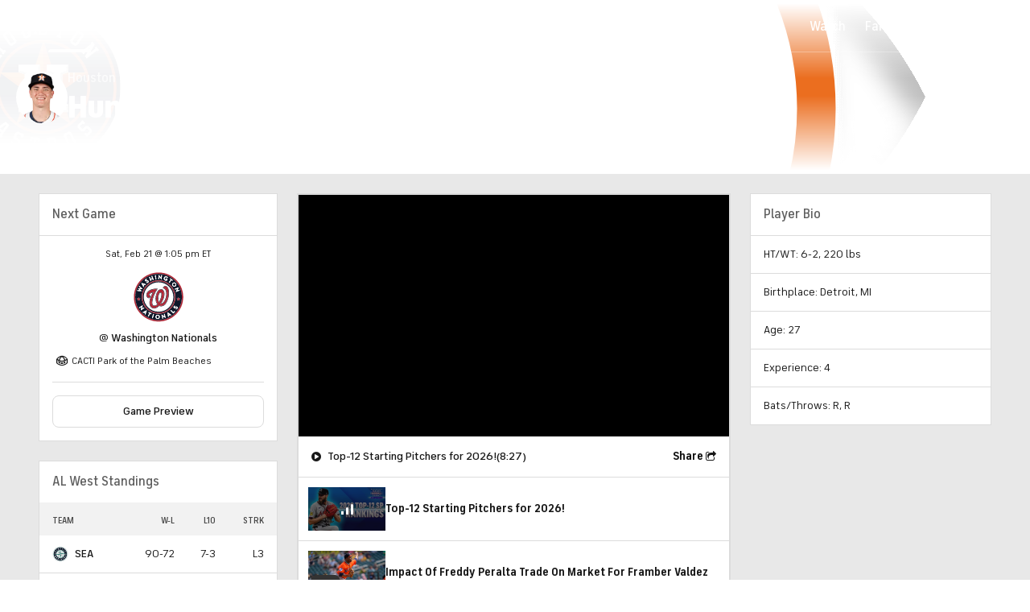

--- FILE ---
content_type: image/svg+xml
request_url: https://sports.cbsimg.net/fly/images/team-logos/320.svg
body_size: 4471
content:
<?xml version="1.0" encoding="UTF-8" standalone="no"?>
<svg width="500px" height="500px" viewBox="0 0 500 500" version="1.1" xmlns="http://www.w3.org/2000/svg" xmlns:xlink="http://www.w3.org/1999/xlink">
    <!-- Generator: Sketch 39.1 (31720) - http://www.bohemiancoding.com/sketch -->
    <title>HOU</title>
    <desc>Created with Sketch.</desc>
    <defs></defs>
    <g id="MLB" stroke="none" stroke-width="1" fill="none" fill-rule="evenodd">
        <g id="HOU">
            <g transform="translate(1.000000, 0.000000)">
                <g id="Group-3" fill="#17203C">
                    <path d="M498.993491,249.537881 C498.993491,387.312332 387.289087,499.001996 249.49783,499.001996 C111.702235,499.001996 0,387.312332 0,249.537881 C0,111.765599 111.702235,0.0759350863 249.49783,0.0759350863 C387.289087,0.0759350863 498.993491,111.765599 498.993491,249.537881" id="Fill-1"></path>
                </g>
                <path d="M248.545391,22.1274842 C374.749,22.1274842 476.935522,124.290549 476.935522,250.388354 C476.935522,376.460123 374.749,478.647054 248.545391,478.647054 C122.330935,478.647054 20.2550609,376.460123 20.2550609,250.388354 C20.2550609,124.290549 122.330935,22.1274842 248.545391,22.1274842 L248.545391,22.1274842 Z M248.545391,12.6876681 C117.41253,12.6876681 11.0105435,119.105268 11.0105435,250.388354 C11.0105435,381.667101 117.41253,488.063004 248.545391,488.063004 C379.673913,488.063004 486.199565,381.667101 486.199565,250.388354 C486.199565,119.105268 379.673913,12.6876681 248.545391,12.6876681 L248.545391,12.6876681 Z" id="Fill-5" fill="#D9562A"></path>
                <path d="M249.174565,107.28326 C328.038261,107.28326 391.780087,171.068732 391.780087,249.778703 C391.780087,328.493014 328.038261,392.300182 249.174565,392.300182 C170.319548,392.300182 106.571213,328.493014 106.571213,249.778703 C106.571213,171.068732 170.319548,107.28326 249.174565,107.28326 L249.174565,107.28326 Z M249.174565,97.886835 C165.403313,97.886835 97.3527304,165.861755 97.3527304,249.778703 C97.3527304,333.699991 165.403313,401.757355 249.174565,401.757355 C332.965343,401.757355 401.087522,333.699991 401.087522,249.778703 C401.087522,165.861755 332.965343,97.886835 249.174565,97.886835 L249.174565,97.886835 Z" id="Fill-6" fill="#D9562A"></path>
                <polyline id="Fill-7" fill="#E67C2B" points="249.456609 100.034713 215.71987 202.980995 107.840409 202.980995 195.95513 266.920507 161.962383 369.973097 249.456609 305.970667 337.193826 370.016489 303.565565 267.135295 392.734696 202.980995 282.412304 202.980995 249.456609 100.034713"></polyline>
                <polyline id="Fill-8" fill="#D9562A" points="369.043043 210.682982 280.134261 210.682982 282.412304 202.980995 249.456609 100.034713 249.456609 249.54005 161.962383 369.973097 249.456609 305.970667 337.193826 370.016489 303.565565 267.135295 392.734696 202.980995 369.043043 210.682982"></polyline>
                <polyline id="Fill-9" fill="#DD672B" points="195.95513 266.920507 205.371043 263.859238 132.018043 211.398941 107.840409 202.980995 195.95513 266.920507"></polyline>
                <polyline id="Fill-10" fill="#17203C" points="315.042565 301.653215 310.573261 287.770112 310.573261 300.071596 315.042565 301.653215"></polyline>
                <polyline id="Fill-11" fill="#17203C" points="183.927061 303.152391 188.381178 289.264948 188.381178 301.566432 183.927061 303.152391"></polyline>
                <polyline id="Fill-12" fill="#FFFFFF" points="168.848583 306.797275 168.848583 331.291764 238.934217 331.291764 238.934217 306.797275 219.581696 299.876334 219.581696 270.151002 279.353217 270.151002 279.353217 299.876334 260.000696 306.797275 260.000696 331.291764 330.121043 331.291764 330.121043 306.816801 310.790217 299.89803 310.790217 209.036275 330.121043 202.115335 330.121043 177.577454 260.000696 177.577454 260.000696 202.115335 279.353217 209.036275 279.353217 238.757268 219.56 238.757268 219.56 209.036275 238.86913 202.115335 238.86913 177.59698 168.76397 177.59698 168.76397 202.134861 188.114322 209.036275 188.114322 299.919726 168.848583 306.797275"></polyline>
                <polyline id="Fill-13" fill="#C5C3BF" points="330.164435 202.091469 330.164435 177.570945 323.939952 183.830166 323.939952 197.689404 304.606957 204.608175 304.606957 304.2784 310.833609 299.876334 310.833609 209.01241 330.164435 202.091469"></polyline>
                <polyline id="Fill-14" fill="#C5C3BF" points="330.164435 306.797275 323.939952 311.177645 323.939952 325.043391 266.31413 325.043391 260.041917 331.291764 330.164435 331.291764 330.164435 306.797275"></polyline>
                <polyline id="Fill-15" fill="#C5C3BF" points="219.625087 270.151002 279.394439 270.151002 285.644957 263.926495 213.376739 263.926495 213.376739 304.258874 219.625087 299.89803 219.625087 270.151002"></polyline>
                <polyline id="Fill-16" fill="#C5C3BF" points="238.955913 312.850386 238.955913 306.797275 232.707565 311.155949 232.707565 325.062918 175.077404 325.062918 168.865939 331.291764 238.955913 331.291764 238.955913 312.850386"></polyline>
                <polyline id="Fill-17" fill="#C5C3BF" points="194.419078 204.653736 175.062217 197.732795 168.842074 202.134861 188.192426 209.055801 194.419078 204.653736"></polyline>
                <polyline id="Fill-18" fill="#C5C3BF" points="266.292435 197.70893 260.041917 202.115335 279.394439 209.036275 285.644957 204.653736 266.292435 197.70893"></polyline>
                <polyline id="Fill-19" fill="#C5C3BF" points="238.999304 202.091469 238.999304 177.581793 232.750957 183.827996 232.750957 197.689404 213.42013 204.608175 213.42013 244.964419 219.668478 238.735572 219.668478 209.01241 238.999304 202.091469"></polyline>
                <path d="M331.769913,393.927363 L317.21213,401.260522 L314.695435,408.96034 L331.249217,441.831554 L338.951174,444.34826 L353.506787,437.012931 L356.045178,429.310943 L339.474039,396.444068 L331.769913,393.927363 L331.769913,393.927363 Z M347.15213,431.547774 L338.343696,436.017096 L336.738217,435.450837 L323.028735,408.355029 L323.571126,406.727849 L332.377391,402.278053 L333.9807,402.820446 L347.694522,429.94012 L347.15213,431.547774 L347.15213,431.547774 Z" id="Fill-20" fill="#FFFFFF"></path>
                <polyline id="Fill-21" fill="#FFFFFF" points="205.826652 424.23414 211.510913 425.145361 214.157783 419.875466 218.844043 420.610952 213.767261 453.176256 210.339348 454.17426 209.406435 460.162284 223.486913 462.353554 224.419826 456.36553 221.425826 454.391218 226.502609 421.804218 231.18887 422.520177 232.100087 428.334635 237.784348 429.22416 239.845435 416.054847 207.866043 411.066996 205.826652 424.23414"></polyline>
                <polyline id="Fill-22" fill="#FFFFFF" points="160.042317 396.767335 152.626743 411.542133 155.182491 419.24629 166.587896 424.971796 167.136796 426.57728 162.598065 435.624403 160.9774 436.166797 151.201339 431.26356 151.64393 426.490497 146.432635 423.843617 140.96533 434.802135 160.369922 444.543522 168.071878 441.981255 175.489622 427.18693 172.938213 419.504469 161.519791 413.755098 160.9774 412.149614 165.509622 403.102491 167.136796 402.560097 176.908517 407.465504 176.450739 412.258093 181.668543 414.861581 187.161883 403.948624 167.726917 394.209407 160.042317 396.767335"></polyline>
                <polyline id="Fill-23" fill="#FFFFFF" points="386.245526 376.353814 377.135522 385.33368 375.443261 385.33368 368.327087 378.087304 368.327087 376.397206 376.113657 368.73644 380.476652 370.710752 384.663913 366.590732 376.072435 357.912436 360.603435 373.142845 360.603435 381.278747 372.212778 393.037837 380.324783 393.037837 389.415261 384.077497 391.127048 384.077497 398.223696 391.278313 398.223696 392.994446 390.458822 400.650872 386.07413 398.67656 381.906396 402.80092 390.478348 411.498742 405.945178 396.224941 405.945178 388.1346 394.340174 376.353814 386.245526 376.353814"></polyline>
                <path d="M294.386135,450.705112 L288.684517,438.813677 L292.696043,433.261737 L290.135957,416.922676 L283.58387,412.173479 L258.915913,416.054847 L259.848826,422.042871 L263.296265,423.021349 L268.483696,455.738523 L265.489696,457.756227 L266.446474,463.742081 L280.524783,461.50959 L279.568004,455.519396 L276.120565,454.543088 L274.167957,442.00512 L281.110565,440.920333 L286.599565,452.332292 L284.104565,454.000694 L285.037478,459.988718 L299.117957,457.775753 L298.163348,451.789898 L294.386135,450.705112 L294.386135,450.705112 Z M283.58387,432.673783 L272.95517,434.346524 L270.978696,421.977784 L281.63343,420.309381 L282.995917,421.305216 L284.560174,431.285256 L283.58387,432.673783 L283.58387,432.673783 Z" id="Fill-24" fill="#FFFFFF"></path>
                <path d="M127.179913,362.054153 L93.8619,386.396772 L90.5120913,385.203506 L86.261913,389.520958 L96.4436826,399.503168 L100.680843,395.16402 L99.4398522,391.864098 L103.677013,388.785473 L112.517991,397.439903 L109.497957,401.779051 L106.180691,400.587955 L101.930513,404.881541 L112.112283,414.863751 L116.36463,410.546299 L115.108452,407.226851 L138.8218,373.468281 L127.179913,362.054153 L127.179913,362.054153 Z M110.014313,384.142584 L126.435752,372.164367 L128.705117,374.379502 L117.024178,391.041829 L110.014313,384.142584 L110.014313,384.142584 Z" id="Fill-25" fill="#FFFFFF"></path>
                <polyline id="Fill-26" fill="#FFFFFF" points="102.885122 156.573809 107.677691 160.28378 116.421039 149.047557 111.641487 145.31372 108.450057 146.964766 98.4310043 139.173826 105.781491 129.714484 115.807052 137.503254 114.989126 140.998438 119.777357 144.727935 128.527213 133.491712 123.738983 129.73618 120.541043 131.406752 94.3891043 111.056149 95.2070304 107.58483 90.4274783 103.853163 81.6776217 115.091556 86.4767 118.847088 89.655113 117.174347 99.6611478 124.965287 92.3236783 134.422459 82.2916087 126.633689 83.1160435 123.140675 78.3213043 119.409008 69.5649391 130.669097 74.3726957 134.402933 77.5424304 132.751888 103.709557 153.080795 102.885122 156.573809"></polyline>
                <path d="M350.927174,116.848911 L358.911174,115.395296 L379.847478,85.1514363 L378.415565,77.1674043 L365.029348,67.881628 L357.045348,69.3569383 L336.109043,99.602968 L337.562652,107.58483 L350.927174,116.848911 L350.927174,116.848911 Z M361.601435,76.3863577 L363.250304,76.1064827 L371.386174,81.7039833 L371.670387,83.3723857 L354.376783,108.368047 L352.727913,108.669617 L344.592043,103.050421 L344.286135,101.379849 L361.601435,76.3863577 L361.601435,76.3863577 Z" id="Fill-27" fill="#FFFFFF"></path>
                <path d="M147.899261,116.935694 L161.259443,107.649918 L162.704374,99.6897509 L141.71817,69.4437213 L133.747187,68.0139721 L120.365309,77.275883 L118.907361,85.2816107 L139.906583,115.505945 L147.899261,116.935694 L147.899261,116.935694 Z M127.409887,81.8102925 L135.52623,76.1910961 L137.198965,76.4948364 L154.522943,101.466632 L154.221374,103.137204 L146.113709,108.7564 L144.432296,108.454829 L127.108317,83.5242558 L127.409887,81.8102925 L127.409887,81.8102925 Z" id="Fill-28" fill="#FFFFFF"></path>
                <polyline id="Fill-29" fill="#FFFFFF" points="174.363617 55.6018398 184.814413 88.9698863 192.000013 92.7015534 207.540609 87.8438775 211.293957 80.6387226 200.858348 47.270676 203.505217 44.8841448 201.682783 39.0913825 188.077439 43.3437473 189.908552 49.1603749 193.453622 49.5921201 202.962826 79.903237 202.160087 81.4219387 192.752852 84.3725592 191.236326 83.5915126 181.740139 53.2803957 184.408704 50.8743383 182.5841 45.081576 168.987435 49.353467 170.799022 55.1267031 174.363617 55.6018398"></polyline>
                <polyline id="Fill-30" fill="#FFFFFF" points="293.976087 82.265903 292.153652 88.0825306 305.756826 92.3110301 307.557565 86.5182678 304.910696 84.1100408 314.7193 52.6512193 319.251522 54.0419162 319.251522 59.9409876 324.740522 61.654951 328.732522 48.9195522 297.835743 39.2866441 293.867609 52.0025167 299.356609 53.7360062 302.74113 48.9195522 307.275522 50.351471 297.466917 81.8102925 293.91317 82.265903 293.976087 82.265903"></polyline>
                <polyline id="Fill-31" fill="#FFFFFF" points="263.233348 76.909225 263.233348 60.3770719 257.503526 54.6472273 244.726957 54.6472273 243.533696 53.4322659 243.533696 43.3220515 244.726957 42.1092597 255.683261 42.1092597 257.399387 46.5764124 263.233348 46.5764124 263.233348 34.3855767 241.516 34.3855767 235.788348 40.0893864 235.788348 56.664931 241.516 62.3709104 254.294739 62.3709104 255.488 63.5858717 255.488 73.6982557 254.294739 74.913217 243.36013 74.913217 241.624478 70.4438948 235.788348 70.4438948 235.788348 82.6347305 257.503526 82.6347305 263.233348 76.909225"></polyline>
                <polyline id="Fill-32" fill="#FFFFFF" points="420.852261 119.628135 416.077048 123.379328 416.881957 126.852816 399.067657 140.714224 415.688696 113.008765 408.138609 103.31077 403.34387 107.066302 404.168304 110.513755 378.025043 130.888224 374.855309 129.280569 370.043213 132.990541 378.806087 144.228933 383.602996 140.499436 382.795917 137.004252 400.590691 123.118979 383.991348 150.848303 389.545435 157.986202 421.633304 132.949319 424.824735 134.617721 429.617304 130.866528 420.852261 119.628135"></polyline>
            </g>
        </g>
    </g>
</svg>

--- FILE ---
content_type: image/svg+xml
request_url: https://sports.cbsimg.net/fly/images/team-logos/322.svg
body_size: 8454
content:
<?xml version="1.0" encoding="UTF-8" standalone="no"?>
<svg width="500px" height="502px" viewBox="0 0 500 502" version="1.1" xmlns="http://www.w3.org/2000/svg" xmlns:xlink="http://www.w3.org/1999/xlink">
    <!-- Generator: Sketch 39.1 (31720) - http://www.bohemiancoding.com/sketch -->
    <title>WAS</title>
    <desc>Created with Sketch.</desc>
    <defs></defs>
    <g id="MLB" stroke="none" stroke-width="1" fill="none" fill-rule="evenodd">
        <g id="WAS">
            <g transform="translate(1.000000, 1.000000)">
                <g id="Group-3" fill="#FFFFFF">
                    <path d="M249.392857,489.190476 C117.077381,489.190476 9.80952381,381.922619 9.80952381,249.607143 C9.80952381,117.291667 117.077381,10.0297619 249.392857,10.0297619 C381.708333,10.0297619 488.97619,117.291667 488.97619,249.607143 C488.97619,381.922619 381.708333,489.190476 249.392857,489.190476 L249.392857,489.190476 Z M498.785714,249.607143 C498.785714,112.089286 386.910714,0.220238095 249.392857,0.220238095 C111.875,0.220238095 0,112.095238 0,249.607143 C0,387.125 111.875,499 249.392857,499 C386.910714,499 498.785714,387.119048 498.785714,249.607143 L498.785714,249.607143 Z" id="Fill-1"></path>
                </g>
                <path d="M249.392857,475.892857 C124.410714,475.892857 23.0952381,374.589286 23.0952381,249.607143 C23.0952381,124.630952 124.410714,23.3214286 249.392857,23.3214286 C374.369048,23.3214286 475.684524,124.630952 475.684524,249.607143 C475.684524,374.589286 374.369048,475.892857 249.392857,475.892857 L249.392857,475.892857 Z M249.392857,10.0297619 C117.077381,10.0297619 9.80952381,117.291667 9.80952381,249.607143 C9.80952381,381.922619 117.077381,489.190476 249.392857,489.190476 C381.708333,489.190476 488.97619,381.922619 488.97619,249.607143 C488.97619,117.291667 381.708333,10.0297619 249.392857,10.0297619 L249.392857,10.0297619 Z" id="Fill-4" fill="#B02534"></path>
                <path d="M249.791667,434.988095 C247.64881,432.494048 244.535714,431.029762 241.029762,430.869048 C240.809524,430.869048 240.595238,430.857143 240.386905,430.857143 C233.452381,430.857143 228.369048,436.005952 228.029762,443.386905 C227.690476,450.970238 232.654762,456.702381 239.839286,457.02381 C247.130952,457.339286 252.5,452.119048 252.839286,444.517857 C253.005952,440.85119 251.928571,437.470238 249.791667,434.988095" id="Fill-5" fill="#0F182A"></path>
                <polyline id="Fill-6" fill="#0F182A" points="113.738095 397.702381 120.238095 403.404762 123.857143 392.738095 114.940476 397.107143 113.738095 397.702381"></polyline>
                <polyline id="Fill-7" fill="#0F182A" points="347 425.077381 354.464286 420.684524 353.386905 419.869048 345.452381 413.916667 346.821429 423.75 347 425.077381"></polyline>
                <polyline id="Fill-8" fill="#0F182A" points="105.125 126.464286 95.6309524 123.571429 100.910714 133.529762 106.416667 126.85119 105.125 126.464286"></polyline>
                <path d="M442.892857,278.60119 L431.577381,286.821429 L435.892857,273.517857 L424.583333,265.297619 L438.565476,265.297619 L442.892857,252 L447.202381,265.297619 L461.190476,265.297619 L449.880952,273.517857 L454.202381,286.821429 L442.892857,278.60119 L442.892857,278.60119 Z M432.613095,362.238095 C429.452381,367.380952 424.571429,370.214286 418.863095,370.214286 C418.47619,370.214286 418.10119,370.202381 417.708333,370.178571 L416.684524,370.113095 L417.375,362.505952 L418.363095,362.583333 C421.779762,362.833333 424.47619,361.440476 426.327381,358.428571 C427.404762,356.672619 427.821429,354.958333 427.505952,353.595238 C427.291667,352.708333 426.767857,351.988095 425.928571,351.47619 C425.196429,351.02381 424.488095,350.803571 423.767857,350.803571 C422.136905,350.803571 420.428571,351.952381 418.464286,353.279762 L416.107143,354.89881 C412.172619,357.613095 409.244048,358.767857 406.339286,358.767857 C404.327381,358.767857 402.410714,358.190476 400.470238,357 C397.827381,355.369048 396.065476,352.928571 395.488095,350.107143 C394.910714,347.309524 395.553571,344.22619 397.27381,341.434524 C399.958333,337.077381 403.791667,334.869048 408.678571,334.869048 L409.875,334.886905 L410.071429,342.291667 L408.827381,342.267857 C406.339286,342.267857 404.738095,343.130952 403.494048,345.14881 C402.22619,347.208333 402.553571,349.10119 404.375,350.22619 C405.065476,350.64881 405.684524,350.85119 406.303571,350.85119 C407.625,350.85119 409.172619,349.964286 411.571429,348.333333 L413.952381,346.708333 C417.452381,344.315476 420.464286,342.720238 423.77381,342.720238 C425.827381,342.720238 427.845238,343.357143 429.946429,344.64881 C432.625,346.303571 434.380952,348.60119 435.02381,351.321429 C435.809524,354.636905 434.97619,358.416667 432.613095,362.238095 L432.613095,362.238095 Z M392.75,409.625 L364.52381,381.267857 L370.184524,375.636905 L393.25,398.815476 L405.130952,386.988095 L410.297619,392.166667 L392.75,409.625 L392.75,409.625 Z M366.404762,429.660714 L360.696429,425.375 L348.077381,432.845238 L349.059524,439.910714 L342.047619,444.065476 L336.363095,400 L337.720238,399.178571 L373.654762,425.369048 L366.404762,429.660714 L366.404762,429.660714 Z M316.922619,454.410714 L316.559524,454.184524 L288.720238,436.809524 L294.559524,459.571429 L287.202381,461.452381 L277.119048,422.160714 L278.946429,421.696429 L279.303571,421.928571 L307.136905,439.291667 L301.309524,416.535714 L308.660714,414.64881 L318.738095,453.946429 L316.922619,454.410714 L316.922619,454.410714 Z M240.529762,464.464286 C240.190476,464.464286 239.85119,464.452381 239.511905,464.434524 C227.958333,463.922619 219.315476,454.5 219.833333,443.017857 C220.363095,431.517857 229.714286,422.934524 241.369048,423.464286 C252.916667,423.988095 261.553571,433.39881 261.035714,444.886905 C260.529762,456.047619 251.720238,464.464286 240.529762,464.464286 L240.529762,464.464286 Z M193.422619,456.815476 L185.761905,454.595238 L196.89881,416.166667 L204.565476,418.380952 L193.422619,456.815476 L193.422619,456.815476 Z M177.892857,417.565476 L167.910714,412.285714 L152.60119,441.178571 L145.559524,437.440476 L160.863095,408.547619 L150.892857,403.255952 L154.315476,396.803571 L181.315476,411.113095 L177.892857,417.565476 L177.892857,417.565476 Z M121.785714,423.107143 L115.446429,417.553571 L117.738095,410.803571 L106.690476,401.14881 L100.285714,404.279762 L94.1547619,398.922619 L134.238095,379.75 L135.446429,380.785714 L121.785714,423.107143 L121.785714,423.107143 Z M77.452381,379.869048 L76.4047619,378.321429 L84.1666667,345.982143 L64.4345238,358.732143 L60.3154762,352.357143 L94.3928571,330.333333 L95.3988095,331.922619 L87.6547619,364.238095 L107.392857,351.494048 L111.511905,357.863095 L77.452381,379.869048 L77.452381,379.869048 Z M44.5892857,286.821429 L48.9166667,273.517857 L37.6011905,265.297619 L51.577381,265.297619 L55.9047619,252 L60.2321429,265.297619 L74.202381,265.297619 L62.8928571,273.517857 L67.2142857,286.821429 L55.9047619,278.60119 L44.5892857,286.821429 L44.5892857,286.821429 Z M44.7916667,182.345238 L68.4166667,184.190476 L50.9345238,165.916667 L51.5833333,164.39881 L76.875,164.285714 L59.1071429,148.690476 L62.2678571,141.285714 L94.0654762,170.029762 L93.3869048,171.60119 L66.2797619,171.559524 L85,191.321429 L84.3690476,192.833333 L41.4821429,190.119048 L44.7916667,182.345238 L44.7916667,182.345238 Z M83.3214286,112.363095 L126.059524,124.684524 L120.708333,131.196429 L113.880952,129.125 L104.577381,140.464286 L107.910714,146.767857 L102.75,153.065476 L82.327381,113.60119 L83.3214286,112.363095 L83.3214286,112.363095 Z M117.345238,83.4761905 C117.875,80.6607143 119.625,78.0535714 122.279762,76.125 C126.47619,73.0595238 130.940476,72.5 135.541667,74.4642857 L136.422619,74.8392857 L133.797619,81.7678571 L132.839286,81.3571429 C130.440476,80.327381 128.60119,80.4821429 126.636905,81.9166667 C124.678571,83.3392857 124.261905,85.2261905 125.52381,86.9583333 C126.363095,88.1130952 127.22619,88.5357143 128.708333,88.5357143 C129.803571,88.5357143 131.172619,88.2916667 132.892857,87.9285714 L135.714286,87.327381 C138.261905,86.7857143 140.125,86.5416667 141.767857,86.5416667 C145.815476,86.5416667 148.845238,88.1190476 151.303571,91.4880952 C155.482143,97.2261905 153.875,103.857143 147.107143,108.785714 C144.041667,111.02381 140.75,112.154762 137.339286,112.154762 C134.940476,112.154762 132.571429,111.589286 130.297619,110.482143 L129.375,110.029762 L132.89881,103.255952 L133.779762,103.690476 C136.809524,105.214286 139.880952,104.928571 142.720238,102.863095 C144.386905,101.654762 145.428571,100.22619 145.642857,98.8511905 C145.785714,97.9404762 145.571429,97.077381 144.994048,96.2857143 C144.095238,95.0595238 143.035714,94.5297619 141.446429,94.5297619 C140.25,94.5297619 138.869048,94.8214286 137.404762,95.125 L134.60119,95.7202381 C132.309524,96.2202381 130.47619,96.4583333 128.827381,96.4583333 C124.702381,96.4583333 121.690476,94.9583333 119.345238,91.7380952 C117.52381,89.2321429 116.809524,86.297619 117.345238,83.4761905 L117.345238,83.4761905 Z M164.72619,52.25 L172.285714,71.922619 L187.434524,66.0892857 L179.863095,46.422619 L187.315476,43.5535714 L201.684524,80.8928571 L194.25,83.7678571 L190.071429,72.9107143 L174.922619,78.7380952 L179.10119,89.5952381 L171.642857,92.4583333 L157.27381,55.1190476 L164.72619,52.25 L164.72619,52.25 Z M222.363095,36.7142857 L228.095238,76.3095238 L220.196429,77.4583333 L214.470238,37.8571429 L222.363095,36.7142857 L222.363095,36.7142857 Z M250.017857,33.9047619 L251.875,34.0535714 L272.904762,59.7916667 L274.708333,36.375 L282.267857,36.9583333 L279.154762,77.3988095 L277.279762,77.2619048 L256.261905,51.5119048 L254.452381,74.9345238 L246.880952,74.3511905 L250.017857,33.9047619 L250.017857,33.9047619 Z M301.613095,61.1964286 C304.767857,53.0416667 311.994048,47.9761905 320.470238,47.9761905 C323.065476,47.9761905 325.636905,48.4642857 328.130952,49.422619 C334.190476,51.75 337.958333,55.375 339.994048,60.8214286 L340.333333,61.7261905 L333.244048,64.6488095 L332.875,63.702381 C331.833333,61.0178571 330.380952,58.2380952 325.315476,56.2857143 C323.845238,55.7202381 322.345238,55.4345238 320.857143,55.4345238 C315.785714,55.4345238 311.345238,58.7738095 309.27381,64.1428571 C306.464286,71.4464286 309.511905,78.2559524 316.845238,81.0833333 C319.97619,82.2857143 322.678571,82.6607143 325.22619,82.2142857 L326.761905,78.2678571 L317.25,74.6130952 L319.892857,67.7916667 L336.410714,74.1547619 L330.863095,88.5297619 L330.422619,88.6785714 C328.041667,89.4702381 325.744048,89.8571429 323.39881,89.8571429 C320.422619,89.8571429 317.410714,89.25 314.172619,88.0059524 C302.821429,83.6309524 297.422619,72.1071429 301.613095,61.1964286 L301.613095,61.1964286 Z M358.97619,73.0297619 L363.279762,67.1190476 L387.970238,85.1190476 L383.666667,91.0297619 L374.547619,84.375 L355.291667,110.797619 L348.85119,106.10119 L368.10119,79.6785714 L358.97619,73.0297619 L358.97619,73.0297619 Z M401.339286,107.434524 C407.52381,107.434524 413.375,110.315476 417.386905,115.333333 C420.869048,119.690476 422.5,125.029762 421.958333,130.369048 C421.410714,135.779762 418.678571,140.714286 414.261905,144.25 C410.488095,147.27381 406.047619,148.869048 401.416667,148.869048 C395.238095,148.869048 389.380952,145.982143 385.375,140.970238 C381.886905,136.613095 380.261905,131.27381 380.797619,125.928571 C381.345238,120.517857 384.077381,115.589286 388.494048,112.053571 C392.27381,109.029762 396.708333,107.434524 401.339286,107.434524 L401.339286,107.434524 Z M412.190476,249.607143 C412.190476,339.52381 339.297619,412.404762 249.392857,412.404762 C159.482143,412.404762 86.5952381,339.52381 86.5952381,249.607143 C86.5952381,159.696429 159.482143,86.8095238 249.392857,86.8095238 C339.297619,86.8095238 412.190476,159.696429 412.190476,249.607143 L412.190476,249.607143 Z M444.25,157.27381 L430.321429,187.458333 L452.166667,178.815476 L454.970238,185.875 L417.214286,200.797619 L416.547619,199.041667 L416.720238,198.660714 L430.47619,168.863095 L408.630952,177.5 L405.827381,170.446429 L443.583333,155.52381 L444.25,157.27381 L444.25,157.27381 Z M249.392857,23.3214286 C124.410714,23.3214286 23.0952381,124.630952 23.0952381,249.607143 C23.0952381,374.589286 124.410714,475.892857 249.392857,475.892857 C374.369048,475.892857 475.684524,374.589286 475.684524,249.607143 C475.684524,124.630952 374.369048,23.3214286 249.392857,23.3214286 L249.392857,23.3214286 Z" id="Fill-9" fill="#0F182A"></path>
                <path d="M400.595238,141.02381 C403.583333,141.02381 406.535714,139.928571 409.142857,137.845238 C415.059524,133.107143 416.095238,125.595238 411.595238,119.970238 C409.172619,116.940476 405.821429,115.27381 402.160714,115.27381 C399.172619,115.27381 396.214286,116.375 393.613095,118.458333 C387.702381,123.196429 386.666667,130.708333 391.160714,136.327381 C393.589286,139.357143 396.934524,141.02381 400.595238,141.02381" id="Fill-10" fill="#0F182A"></path>
                <path d="M249.392857,402.940476 C164.714286,402.940476 96.0595238,334.291667 96.0595238,249.607143 C96.0595238,164.928571 164.714286,96.2797619 249.392857,96.2797619 C334.077381,96.2797619 402.72619,164.928571 402.72619,249.607143 C402.72619,334.291667 334.077381,402.940476 249.392857,402.940476 L249.392857,402.940476 Z M249.392857,86.8095238 C159.482143,86.8095238 86.5952381,159.696429 86.5952381,249.607143 C86.5952381,339.52381 159.482143,412.404762 249.392857,412.404762 C339.297619,412.404762 412.190476,339.52381 412.190476,249.607143 C412.190476,159.696429 339.297619,86.8095238 249.392857,86.8095238 L249.392857,86.8095238 Z" id="Fill-11" fill="#B02534"></path>
                <polyline id="Fill-12" fill="#B02534" points="62.8928571 273.517857 74.202381 265.297619 60.2321429 265.297619 55.9047619 252 51.577381 265.297619 37.6011905 265.297619 48.9166667 273.517857 44.5892857 286.821429 55.9047619 278.60119 67.2142857 286.821429 62.8928571 273.517857"></polyline>
                <polyline id="Fill-13" fill="#B02534" points="461.190476 265.297619 447.202381 265.297619 442.892857 252 438.565476 265.297619 424.583333 265.297619 435.892857 273.517857 431.577381 286.821429 442.892857 278.60119 454.202381 286.821429 449.880952 273.517857 461.190476 265.297619"></polyline>
                <path d="M253.863095,223.732143 C244.642857,245.642857 243.136905,276.880952 253.720238,297.797619 C264.75,279.202381 277.410714,249.095238 277.410714,223.714286 C277.410714,200.404762 261.755952,204.988095 253.863095,223.732143" id="Fill-14" fill="#FFFFFF"></path>
                <path d="M327.386905,302.72619 C302.208333,347.613095 269.017857,344.452381 254.72619,336.696429 C247.940476,343.642857 240.791667,349.494048 233.434524,353.904762 C224.422619,359.285714 215,362.505952 205.511905,362.511905 L205.494048,362.511905 C200.613095,362.511905 195.72619,361.636905 191.011905,359.791667 C180.672619,355.77381 172.869048,348.541667 167.946429,339.25 C163.005952,329.958333 160.785714,318.738095 160.785714,306.267857 C160.803571,287.940476 165.577381,266.797619 174.339286,244.52381 C179.232143,232.107143 185.369048,219.35119 192.654762,206.553571 C180.994048,208.654762 172.327381,212.547619 166.339286,217.10119 C162.238095,220.196429 159.375,223.577381 157.511905,226.928571 C160.202381,227.982143 162.690476,229.64881 164.767857,231.839286 C168.107143,235.35119 170.047619,239.815476 170.25,244.428571 C170.464286,249.279762 168.75,253.702381 165.392857,256.875 C162.488095,259.642857 158.577381,261.178571 154.380952,261.178571 C149.25,261.178571 144.22619,258.970238 140.47619,255.029762 C133.684524,248.369048 130.136905,239.386905 130.14881,229.827381 C130.14881,215.136905 138.464286,199.375 155.380952,187.494048 C172.327381,175.607143 197.839286,167.482143 233.005952,167.47619 C235.297619,167.47619 239.02381,167.559524 241.89881,167.64881 C228.666667,186.10119 215.625,210.452381 205.803571,234.833333 C195.428571,260.52381 188.684524,286.380952 188.714286,304.982143 C188.714286,312.488095 189.815476,318.75 191.904762,323.22619 C194.02381,327.720238 196.791667,330.434524 200.946429,331.964286 C203.922619,333.029762 206.815476,333.511905 209.678571,333.517857 C215.779762,333.517857 221.946429,331.291667 228.119048,327.095238 C231.011905,325.125 233.886905,322.72619 236.696429,319.970238 C232.261905,314.636905 228.815476,308.422619 226.27381,301.702381 C222.083333,290.613095 220.232143,278.107143 220.232143,265.315476 C220.238095,248.89881 223.291667,232.035714 228.696429,217.184524 C234.125,202.345238 241.845238,189.47619 251.77381,181.178571 C258.380952,175.666667 266.678571,172.214286 275.130952,172.220238 C278.565476,172.25 282.666667,173.327381 286.196429,175.321429 C289.75,177.333333 293.244048,180.327381 296.339286,184.333333 C302.52381,192.357143 307.02381,204.440476 307.011905,220.886905 C307.011905,232.85119 304.392857,247.095238 298.857143,264.077381 C292.940476,282.339286 283.863095,298.625 273.678571,313.327381 C289.928571,312.77381 315.72619,285.529762 322.446429,241.77381 C330.690476,188.244048 312.303571,167.672619 291.702381,163.27381 C291.702381,151.470238 310.404762,130.863095 330.970238,147.339286 C358.696429,169.595238 357.607143,248.910714 327.386905,302.72619 L327.386905,302.72619 Z M249.392857,105.75 C169.946429,105.75 105.535714,170.160714 105.535714,249.607143 C105.535714,329.059524 169.946429,393.470238 249.392857,393.470238 C328.845238,393.470238 393.261905,329.059524 393.261905,249.607143 C393.261905,170.160714 328.845238,105.75 249.392857,105.75 L249.392857,105.75 Z" id="Fill-15" fill="#FFFFFF"></path>
                <path d="M249.392857,393.470238 C169.946429,393.470238 105.535714,329.059524 105.535714,249.607143 C105.535714,170.160714 169.946429,105.75 249.392857,105.75 C328.845238,105.75 393.261905,170.160714 393.261905,249.607143 C393.261905,329.059524 328.845238,393.470238 249.392857,393.470238 L249.392857,393.470238 Z M249.392857,96.2797619 C164.714286,96.2797619 96.0595238,164.928571 96.0595238,249.607143 C96.0595238,334.291667 164.714286,402.940476 249.392857,402.940476 C334.077381,402.940476 402.72619,334.291667 402.72619,249.607143 C402.72619,164.928571 334.077381,96.2797619 249.392857,96.2797619 L249.392857,96.2797619 Z" id="Fill-16" fill="#0F182A"></path>
                <path d="M253.863095,223.732143 C261.755952,204.988095 277.410714,200.404762 277.410714,223.714286 C277.410714,249.095238 264.75,279.202381 253.720238,297.797619 C243.136905,276.880952 244.642857,245.642857 253.863095,223.732143 L253.863095,223.732143 Z M269.797619,203.244048 C244.119048,203.244048 230.214286,275.244048 253.678571,306.666667 C280.666667,266.767857 293.315476,203.244048 269.797619,203.244048 L269.797619,203.244048 Z" id="Fill-17" fill="#0F182A"></path>
                <path d="M323.136905,300.309524 C306.416667,330.059524 287.327381,336.059524 274.22619,336.255952 C267.636905,336.35119 259.958333,333.547619 254.458333,330.529762 C234.89881,351.60119 212.458333,363.089286 192.744048,355.386905 C151.041667,339.095238 159.803571,269.422619 201.636905,200.613095 C170.595238,203.220238 154.785714,217.059524 150.97619,230.380952 C154.625,230.422619 158.416667,232.02381 161.345238,235.10119 C166.619048,240.64881 166.964286,248.863095 162.130952,253.446429 C157.315476,258.041667 149.125,257.261905 143.845238,251.714286 C120.029762,228.309524 141.619048,172.232143 233.005952,172.22619 C195.779762,228.434524 163.994048,323.738095 199.345238,336.422619 C214.958333,342.02381 230.14881,334.244048 243.166667,320.083333 C205.160714,281.839286 231.875,175.446429 275.535714,176.958333 C288.910714,176.958333 315.541667,200.636905 294.404762,262.505952 C287.565476,281.988095 277.595238,300.857143 265.964286,316.595238 C269.833333,318.47619 274.505952,318.785714 279.607143,317.27381 C297.988095,311.857143 320.970238,283.821429 327.339286,242.535714 C328.75,233.27381 329.369048,225.029762 329.369048,217.684524 C329.369048,177.160714 310.083333,163.994048 297.363095,159.732143 C298.916667,155.386905 302.910714,150.303571 308.220238,147.785714 C314.529762,144.744048 321.321429,145.928571 327.892857,151.190476 C339.791667,160.738095 346.583333,183.886905 345.97619,213.107143 C345.386905,243.708333 337.041667,275.47619 323.136905,300.309524 L323.136905,300.309524 Z M330.970238,147.339286 C310.404762,130.863095 291.702381,151.470238 291.702381,163.27381 C312.303571,167.672619 330.690476,188.244048 322.446429,241.77381 C315.72619,285.529762 289.928571,312.77381 273.678571,313.327381 C283.863095,298.625 292.940476,282.339286 298.857143,264.077381 C304.392857,247.095238 307.011905,232.85119 307.011905,220.886905 C307.02381,204.440476 302.52381,192.357143 296.339286,184.333333 C293.244048,180.327381 289.75,177.333333 286.196429,175.321429 C282.666667,173.327381 278.565476,172.25 275.130952,172.220238 C266.678571,172.214286 258.380952,175.666667 251.77381,181.178571 C241.845238,189.47619 234.125,202.345238 228.696429,217.184524 C223.291667,232.035714 220.238095,248.89881 220.232143,265.315476 C220.232143,278.107143 222.083333,290.613095 226.27381,301.702381 C228.815476,308.422619 232.261905,314.636905 236.696429,319.970238 C233.886905,322.72619 231.011905,325.125 228.119048,327.095238 C221.946429,331.291667 215.779762,333.517857 209.678571,333.517857 C206.815476,333.511905 203.922619,333.029762 200.946429,331.964286 C196.791667,330.434524 194.02381,327.720238 191.904762,323.22619 C189.815476,318.75 188.714286,312.488095 188.714286,304.982143 C188.684524,286.380952 195.428571,260.52381 205.803571,234.833333 C215.625,210.452381 228.666667,186.10119 241.89881,167.64881 C239.02381,167.559524 235.297619,167.47619 233.005952,167.47619 C197.839286,167.482143 172.327381,175.607143 155.380952,187.494048 C138.464286,199.375 130.14881,215.136905 130.14881,229.827381 C130.136905,239.386905 133.684524,248.369048 140.47619,255.029762 C144.22619,258.970238 149.25,261.178571 154.380952,261.178571 C158.577381,261.178571 162.488095,259.642857 165.392857,256.875 C168.75,253.702381 170.464286,249.279762 170.25,244.428571 C170.047619,239.815476 168.107143,235.35119 164.767857,231.839286 C162.690476,229.64881 160.202381,227.982143 157.511905,226.928571 C159.375,223.577381 162.238095,220.196429 166.339286,217.10119 C172.327381,212.547619 180.994048,208.654762 192.654762,206.553571 C185.369048,219.35119 179.232143,232.107143 174.339286,244.52381 C165.577381,266.797619 160.803571,287.940476 160.785714,306.267857 C160.785714,318.738095 163.005952,329.958333 167.946429,339.25 C172.869048,348.541667 180.672619,355.77381 191.011905,359.791667 C195.72619,361.636905 200.613095,362.511905 205.494048,362.511905 L205.511905,362.511905 C215,362.505952 224.422619,359.285714 233.434524,353.904762 C240.791667,349.494048 247.940476,343.642857 254.72619,336.696429 C269.017857,344.452381 302.208333,347.613095 327.386905,302.72619 C357.607143,248.910714 358.696429,169.595238 330.970238,147.339286 L330.970238,147.339286 Z" id="Fill-18" fill="#0F182A"></path>
                <path d="M253.678571,306.666667 C230.214286,275.244048 244.119048,203.244048 269.797619,203.244048 C293.315476,203.244048 280.666667,266.767857 253.678571,306.666667 L253.678571,306.666667 Z M327.892857,151.190476 C321.321429,145.928571 314.529762,144.744048 308.220238,147.785714 C302.910714,150.303571 298.916667,155.386905 297.363095,159.732143 C310.083333,163.994048 329.369048,177.160714 329.369048,217.684524 C329.369048,225.029762 328.75,233.27381 327.339286,242.535714 C320.970238,283.821429 297.988095,311.857143 279.607143,317.27381 C274.505952,318.785714 269.833333,318.47619 265.964286,316.595238 C277.595238,300.857143 287.565476,281.988095 294.404762,262.505952 C315.541667,200.636905 288.910714,176.958333 275.535714,176.958333 C231.875,175.446429 205.160714,281.839286 243.166667,320.083333 C230.14881,334.244048 214.958333,342.02381 199.345238,336.422619 C163.994048,323.738095 195.779762,228.434524 233.005952,172.22619 C141.619048,172.232143 120.029762,228.309524 143.845238,251.714286 C149.125,257.261905 157.315476,258.041667 162.130952,253.446429 C166.964286,248.863095 166.619048,240.64881 161.345238,235.10119 C158.416667,232.02381 154.625,230.422619 150.97619,230.380952 C154.785714,217.059524 170.595238,203.220238 201.636905,200.613095 C159.803571,269.422619 151.041667,339.095238 192.744048,355.386905 C212.458333,363.089286 234.89881,351.60119 254.458333,330.529762 C259.958333,333.547619 267.636905,336.35119 274.22619,336.255952 C287.327381,336.059524 306.416667,330.059524 323.136905,300.309524 C337.041667,275.47619 345.386905,243.708333 345.97619,213.107143 C346.583333,183.886905 339.791667,160.738095 327.892857,151.190476 L327.892857,151.190476 Z" id="Fill-19" fill="#B02534"></path>
                <polyline id="Fill-20" fill="#FFFFFF" points="85 191.321429 66.2797619 171.559524 93.3869048 171.60119 94.0654762 170.029762 62.2678571 141.285714 59.1071429 148.690476 76.875 164.285714 51.5833333 164.39881 50.9345238 165.916667 68.4166667 184.190476 44.7916667 182.345238 41.4821429 190.119048 84.3690476 192.833333 85 191.321429"></polyline>
                <path d="M128.827381,96.4583333 C130.47619,96.4583333 132.309524,96.2202381 134.60119,95.7202381 L137.404762,95.125 C138.869048,94.8214286 140.25,94.5297619 141.446429,94.5297619 C143.035714,94.5297619 144.095238,95.0595238 144.994048,96.2857143 C145.571429,97.077381 145.785714,97.9404762 145.642857,98.8511905 C145.428571,100.22619 144.386905,101.654762 142.720238,102.863095 C139.880952,104.928571 136.809524,105.214286 133.779762,103.690476 L132.89881,103.255952 L129.375,110.029762 L130.297619,110.482143 C132.571429,111.589286 134.940476,112.154762 137.339286,112.154762 C140.75,112.154762 144.041667,111.02381 147.107143,108.785714 C153.875,103.857143 155.482143,97.2261905 151.303571,91.4880952 C148.845238,88.1190476 145.815476,86.5416667 141.767857,86.5416667 C140.125,86.5416667 138.261905,86.7857143 135.714286,87.327381 L132.892857,87.9285714 C131.172619,88.2916667 129.803571,88.5357143 128.708333,88.5357143 C127.22619,88.5357143 126.363095,88.1130952 125.52381,86.9583333 C124.261905,85.2261905 124.678571,83.3392857 126.636905,81.9166667 C128.60119,80.4821429 130.440476,80.327381 132.839286,81.3571429 L133.797619,81.7678571 L136.422619,74.8392857 L135.541667,74.4642857 C130.940476,72.5 126.47619,73.0595238 122.279762,76.125 C119.625,78.0535714 117.875,80.6607143 117.345238,83.4761905 C116.809524,86.297619 117.52381,89.2321429 119.345238,91.7380952 C121.690476,94.9583333 124.702381,96.4583333 128.827381,96.4583333" id="Fill-21" fill="#FFFFFF"></path>
                <polyline id="Fill-22" fill="#FFFFFF" points="179.10119 89.5952381 174.922619 78.7380952 190.071429 72.9107143 194.25 83.7678571 201.684524 80.8928571 187.315476 43.5535714 179.863095 46.422619 187.434524 66.0892857 172.285714 71.922619 164.72619 52.25 157.27381 55.1190476 171.642857 92.4583333 179.10119 89.5952381"></polyline>
                <polyline id="Fill-23" fill="#FFFFFF" points="228.095238 76.3095238 222.363095 36.7142857 214.470238 37.8571429 220.196429 77.4583333 228.095238 76.3095238"></polyline>
                <polyline id="Fill-24" fill="#FFFFFF" points="256.261905 51.5119048 277.279762 77.2619048 279.154762 77.3988095 282.267857 36.9583333 274.708333 36.375 272.904762 59.7916667 251.875 34.0535714 250.017857 33.9047619 246.880952 74.3511905 254.452381 74.9345238 256.261905 51.5119048"></polyline>
                <path d="M314.172619,88.0059524 C317.410714,89.25 320.422619,89.8571429 323.39881,89.8571429 C325.744048,89.8571429 328.041667,89.4702381 330.422619,88.6785714 L330.863095,88.5297619 L336.410714,74.1547619 L319.892857,67.7916667 L317.25,74.6130952 L326.761905,78.2678571 L325.22619,82.2142857 C322.678571,82.6607143 319.97619,82.2857143 316.845238,81.0833333 C309.511905,78.2559524 306.464286,71.4464286 309.27381,64.1428571 C311.345238,58.7738095 315.785714,55.4345238 320.857143,55.4345238 C322.345238,55.4345238 323.845238,55.7202381 325.315476,56.2857143 C330.380952,58.2380952 331.833333,61.0178571 332.875,63.702381 L333.244048,64.6488095 L340.333333,61.7261905 L339.994048,60.8214286 C337.958333,55.375 334.190476,51.75 328.130952,49.422619 C325.636905,48.4642857 323.065476,47.9761905 320.470238,47.9761905 C311.994048,47.9761905 304.767857,53.0416667 301.613095,61.1964286 C297.422619,72.1071429 302.821429,83.6309524 314.172619,88.0059524" id="Fill-25" fill="#FFFFFF"></path>
                <polyline id="Fill-26" fill="#FFFFFF" points="355.291667 110.797619 374.547619 84.375 383.666667 91.0297619 387.970238 85.1190476 363.279762 67.1190476 358.97619 73.0297619 368.10119 79.6785714 348.85119 106.10119 355.291667 110.797619"></polyline>
                <path d="M393.613095,118.458333 C396.214286,116.375 399.172619,115.27381 402.160714,115.27381 C405.821429,115.27381 409.172619,116.940476 411.595238,119.970238 C416.095238,125.595238 415.059524,133.107143 409.142857,137.845238 C406.535714,139.928571 403.583333,141.02381 400.595238,141.02381 C396.934524,141.02381 393.589286,139.357143 391.160714,136.327381 C386.666667,130.708333 387.702381,123.196429 393.613095,118.458333 L393.613095,118.458333 Z M380.797619,125.928571 C380.261905,131.27381 381.886905,136.613095 385.375,140.970238 C389.380952,145.982143 395.238095,148.869048 401.416667,148.869048 C406.047619,148.869048 410.488095,147.27381 414.261905,144.25 C418.678571,140.714286 421.410714,135.779762 421.958333,130.369048 C422.5,125.029762 420.869048,119.690476 417.386905,115.333333 C413.375,110.315476 407.52381,107.434524 401.339286,107.434524 C396.708333,107.434524 392.27381,109.029762 388.494048,112.053571 C384.077381,115.589286 381.345238,120.517857 380.797619,125.928571 L380.797619,125.928571 Z" id="Fill-27" fill="#FFFFFF"></path>
                <polyline id="Fill-28" fill="#FFFFFF" points="408.630952 177.5 430.47619 168.863095 416.720238 198.660714 416.547619 199.041667 417.214286 200.797619 454.970238 185.875 452.166667 178.815476 430.321429 187.458333 444.25 157.27381 443.583333 155.52381 405.827381 170.446429 408.630952 177.5"></polyline>
                <polyline id="Fill-29" fill="#FFFFFF" points="107.392857 351.494048 87.6547619 364.238095 95.3988095 331.922619 94.3928571 330.333333 60.3154762 352.357143 64.4345238 358.732143 84.1666667 345.982143 76.4047619 378.321429 77.452381 379.869048 111.511905 357.863095 107.392857 351.494048"></polyline>
                <polyline id="Fill-30" fill="#FFFFFF" points="150.892857 403.255952 160.863095 408.547619 145.559524 437.440476 152.60119 441.178571 167.910714 412.285714 177.892857 417.565476 181.315476 411.113095 154.315476 396.803571 150.892857 403.255952"></polyline>
                <polyline id="Fill-31" fill="#FFFFFF" points="185.761905 454.595238 193.422619 456.815476 204.565476 418.380952 196.89881 416.166667 185.761905 454.595238"></polyline>
                <path d="M239.839286,457.02381 C232.654762,456.702381 227.690476,450.970238 228.029762,443.386905 C228.369048,436.005952 233.452381,430.857143 240.386905,430.857143 C240.595238,430.857143 240.809524,430.869048 241.029762,430.869048 C244.535714,431.029762 247.64881,432.494048 249.791667,434.988095 C251.928571,437.470238 253.005952,440.85119 252.839286,444.517857 C252.5,452.119048 247.130952,457.339286 239.839286,457.02381 L239.839286,457.02381 Z M241.369048,423.464286 C229.714286,422.934524 220.363095,431.517857 219.833333,443.017857 C219.315476,454.5 227.958333,463.922619 239.511905,464.434524 C239.85119,464.452381 240.190476,464.464286 240.529762,464.464286 C251.720238,464.464286 260.529762,456.047619 261.035714,444.886905 C261.553571,433.39881 252.916667,423.988095 241.369048,423.464286 L241.369048,423.464286 Z" id="Fill-32" fill="#FFFFFF"></path>
                <polyline id="Fill-33" fill="#FFFFFF" points="301.309524 416.535714 307.136905 439.291667 279.303571 421.928571 278.946429 421.696429 277.119048 422.160714 287.202381 461.452381 294.559524 459.571429 288.720238 436.809524 316.559524 454.184524 316.922619 454.410714 318.738095 453.946429 308.660714 414.64881 301.309524 416.535714"></polyline>
                <polyline id="Fill-34" fill="#FFFFFF" points="393.25 398.815476 370.184524 375.636905 364.52381 381.267857 392.75 409.625 410.297619 392.166667 405.130952 386.988095 393.25 398.815476"></polyline>
                <path d="M429.946429,344.64881 C427.845238,343.357143 425.827381,342.720238 423.77381,342.720238 C420.464286,342.720238 417.452381,344.315476 413.952381,346.708333 L411.571429,348.333333 C409.172619,349.964286 407.625,350.85119 406.303571,350.85119 C405.684524,350.85119 405.065476,350.64881 404.375,350.22619 C402.553571,349.10119 402.22619,347.208333 403.494048,345.14881 C404.738095,343.130952 406.339286,342.267857 408.827381,342.267857 L410.071429,342.291667 L409.875,334.886905 L408.678571,334.869048 C403.791667,334.869048 399.958333,337.077381 397.27381,341.434524 C395.553571,344.22619 394.910714,347.309524 395.488095,350.107143 C396.065476,352.928571 397.827381,355.369048 400.470238,357 C402.410714,358.190476 404.327381,358.767857 406.339286,358.767857 C409.244048,358.767857 412.172619,357.613095 416.107143,354.89881 L418.464286,353.279762 C420.428571,351.952381 422.136905,350.803571 423.767857,350.803571 C424.488095,350.803571 425.196429,351.02381 425.928571,351.47619 C426.767857,351.988095 427.291667,352.708333 427.505952,353.595238 C427.821429,354.958333 427.404762,356.672619 426.327381,358.428571 C424.47619,361.440476 421.779762,362.833333 418.363095,362.583333 L417.375,362.505952 L416.684524,370.113095 L417.708333,370.178571 C418.10119,370.202381 418.47619,370.214286 418.863095,370.214286 C424.571429,370.214286 429.452381,367.380952 432.613095,362.238095 C434.97619,358.416667 435.809524,354.636905 435.02381,351.321429 C434.380952,348.60119 432.625,346.303571 429.946429,344.64881" id="Fill-35" fill="#FFFFFF"></path>
                <path d="M120.672619,402.130952 L120.238095,403.404762 L113.738095,397.702381 L114.940476,397.107143 L123.857143,392.738095 L120.672619,402.130952 L120.672619,402.130952 Z M94.1547619,398.922619 L100.285714,404.279762 L106.690476,401.14881 L117.738095,410.803571 L115.446429,417.553571 L121.785714,423.107143 L135.446429,380.785714 L134.238095,379.75 L94.1547619,398.922619 L94.1547619,398.922619 Z" id="Fill-36" fill="#FFFFFF"></path>
                <path d="M353.386905,419.869048 L354.464286,420.684524 L347,425.077381 L346.821429,423.75 L345.452381,413.916667 L353.386905,419.869048 L353.386905,419.869048 Z M336.363095,400 L342.047619,444.065476 L349.059524,439.910714 L348.077381,432.845238 L360.696429,425.375 L366.404762,429.660714 L373.654762,425.369048 L337.720238,399.178571 L336.363095,400 L336.363095,400 Z" id="Fill-37" fill="#FFFFFF"></path>
                <path d="M95.6309524,123.571429 L105.125,126.464286 L106.416667,126.85119 L100.910714,133.529762 L95.6309524,123.571429 L95.6309524,123.571429 Z M107.910714,146.767857 L104.577381,140.464286 L113.880952,129.125 L120.708333,131.196429 L126.059524,124.684524 L83.3214286,112.363095 L82.327381,113.60119 L102.75,153.065476 L107.910714,146.767857 L107.910714,146.767857 Z" id="Fill-38" fill="#FFFFFF"></path>
            </g>
        </g>
    </g>
</svg>